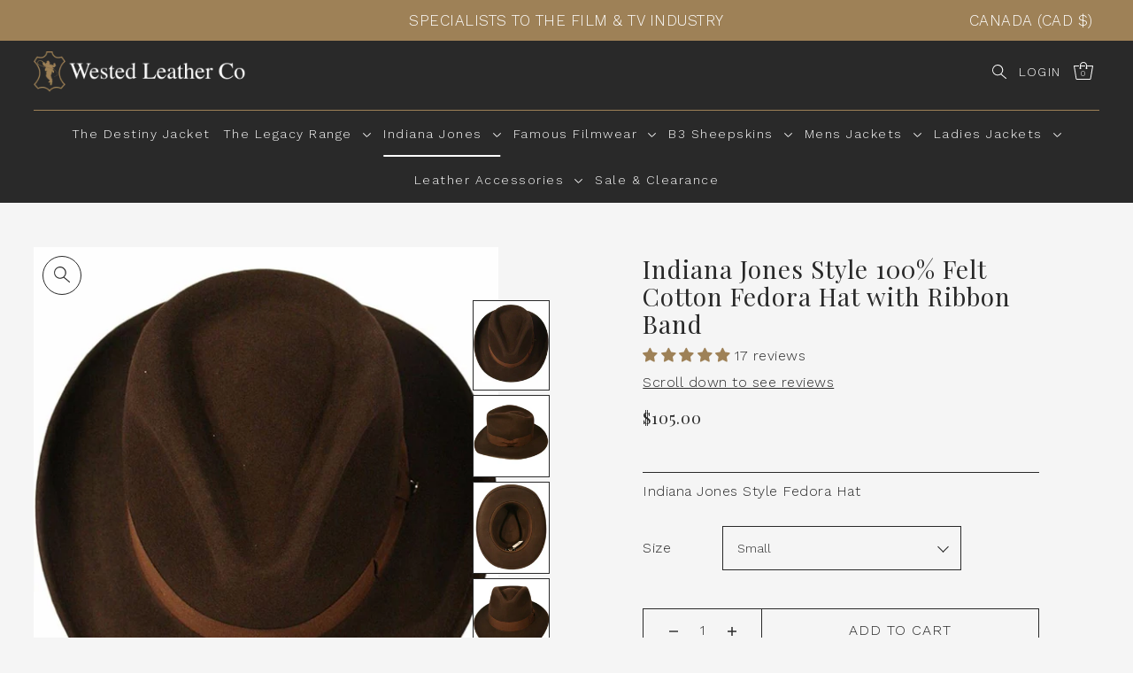

--- FILE ---
content_type: text/css
request_url: https://wested.com/cdn/shop/t/28/assets/section-mobile-navigation.css?v=39522570991593131181729772138
body_size: -41
content:
.mobile-nav__mobile-header.sticky--active{width:100%;position:fixed;top:0;max-width:unset;z-index:9;-webkit-box-shadow:-1px 9px 4px -4px rgba(0,0,0,.05);-moz-box-shadow:-1px 9px 4px -4px rgba(0,0,0,.05);box-shadow:-1px 9px 4px -4px #0000000d}.mobile-nav__mobile-close button{padding:0!important;height:30px!important;line-height:30px!important}.mobile-menu__simple-links ul{-webkit-column-count:2;-moz-column-count:2;column-count:2;-webkit-column-gap:20px;-moz-column-gap:20px;column-gap:20px}.mobile-menu__featured-collection{overflow-x:auto}.featured_collection_block--title{font-size:calc(var(--font-size) + 2px);line-height:calc((var(--font-size) * .5) + var(--font-size))}@media (min-width: 768px){.featured_collection_block--grid{width:1200px!important}}@media (max-width: 767px){.featured_collection_block--grid{width:970px!important}.mobile-menu__featured-collection{-ms-overflow-style:none;scrollbar-width:none}.mobile-menu__featured-collection::-webkit-scrollbar{display:none}}.mobile-nav__menu-toggle{border:1px solid;display:inline-block;margin-bottom:var(--space-7)}.mobile-nav__menu-toggle .menu-toggle{font-size:var(--font-size);text-transform:uppercase;display:inline-block;padding:0 var(--space-5)!important;height:44px!important;line-height:44px!important}.mobile-nav__menu-block{display:inline-block;position:absolute;width:100%;top:0;left:var(--slideout-desktop);transition:transform .35s ease;transition:height .35s ease}.mobile-nav__menu-block.active--menu{transform:translate(var(--slideout-desktop-n))}.mobile-nav__mobile-menus{position:relative;overflow:hidden;display:inline-block;width:100%}.slide-nav__first-level--wrapper{border-top:1px solid}.slide-nav__first-level--item,.slide-nav__second-level--item,.slide-nav__third-level--item{position:relative;border-bottom:1px solid}.slide-nav__first-level--link,.slide-nav__second-level--link,.slide-nav__third-level--link,.slide-nav__parent--link{padding:var(--space-3) 0;display:inline-block;width:calc(100% - 50px)}.slide-nav__second-level--link,.slide-nav__third-level--link{padding-left:var(--space-7)}.slide-nav__parent--link{font-weight:700}.slide-nav__first-level--wrapper{visibility:hidden}.slide-nav__first-level--wrapper.nav-slide--active{visibility:visible}.slide-nav__second-level--wrapper,.slide-nav__third-level--wrapper{display:inline-block;position:absolute;width:100%;top:0;left:var(--slideout-desktop);transition:transform .35s ease}ul.slide-nav__second-level--wrapper.nav-slide--active,ul.slide-nav__third-level--wrapper.nav-slide--active{transform:translate(var(--slideout-desktop-n))}.slide-nav__button{border:none!important;background:transparent!important;display:unset!important;margin-bottom:unset!important;line-height:1.6!important;height:unset!important;width:unset!important;max-width:unset!important;transition:unset!important;padding:0!important;width:44px!important;height:44px!important}.slide-nav__button>svg{transition:transform .35s ease;pointer-events:none}.slide-nav__parent--button.slide-nav__button>svg{transform:rotate(-180deg)}
/*# sourceMappingURL=/cdn/shop/t/28/assets/section-mobile-navigation.css.map?v=39522570991593131181729772138 */


--- FILE ---
content_type: text/css
request_url: https://wested.com/cdn/shop/t/28/assets/component-accordions.css?v=21592916972082563691729772138
body_size: 114
content:
.c-accordion{--transition: all .4s cubic-bezier(.02, .01, .47, 1)}.c-accordion .dropdown-arrow{cursor:pointer}.c-accordion__panel{display:block;max-height:0px;overflow:hidden;transition:var(--transition)}.c-accordion__panel.is-active,.accordion-expanded+li,.c-accordion__header[aria-expanded=true]+.c-accordion__panel{max-height:99em;transition:var(--transition);overflow-y:auto}.c-accordion--custom-page .c-accordion__inner{padding-bottom:.625rem}.c-accordion.c-accordion--custom-page{color:var(--text-color)}.c-accordion.c-accordion--product .c-accordion__header,.c-accordion.c-accordion--custom-page .c-accordion__header{display:flex;align-items:center;width:100%;overflow:hidden;line-height:1;cursor:pointer;padding:var(--space-4) var(--space-2)!important;background:var(--background);color:var(--text-color);border-top:1px solid var(--dotted-color)!important;height:unset!important;text-transform:capitalize!important}.c-accordion.c-accordion--product .c-accordion__header .dropdown-arrow,.c-accordion.c-accordion--custom-page .c-accordion__header .dropdown-arrow{margin-left:auto;transform:rotate(0);transition:transform .35s ease}.c-accordion.c-accordion--custom-page .c-accordion__header[aria-expanded=true] .dropdown-arrow{transform:rotate(180deg);transition:transform .35s ease}.c-accordion.c-accordion--custom-page .c-accordion__panel{padding:0 .625rem}.c-accordion.c-accordion--product .c-accordion__header[aria-expanded=true] .dropdown-arrow .c-accordion__header--plus{display:none!important}.c-accordion.c-accordion--product .c-accordion__header[aria-expanded=false] .dropdown-arrow .c-accordion__header--plus,.c-accordion.c-accordion--product .c-accordion__header[aria-expanded=true] .dropdown-arrow .c-accordion__header--minus{display:block!important}.c-accordion.c-accordion--product .c-accordion__header[aria-expanded=false] .dropdown-arrow .c-accordion__header--minus{display:none!important}.c-accordion.c-accordion--product .c-accordion__panel{padding:0 .625rem}.c-accordion{list-style:none;margin:0}.c-accordion li:not(.c-accordion__panel){padding:var(--space-4) 1.375rem var(--space-4) 2rem;border-bottom:1px solid}.c-accordion .c-accordion__third-level li:not(.c-accordion__panel){padding:var(--space-4) 3.5rem}.c-accordion .c-accordion__header{display:flex}.c-accordion .dropdown-arrow{border:none!important;background:transparent!important;display:unset!important;margin-bottom:unset!important;line-height:unset!important;height:unset!important;width:unset!important;max-width:unset!important;transition:unset!important;padding-left:.625rem;padding-right:.625rem;border-left:1px solid}.c-accordion .dropdown-arrow>svg{transform:rotate(0);transition:transform .35s ease;pointer-events:none}.c-accordion .dropdown-arrow[aria-expanded=true]>svg{transform:rotate(180deg);transition:transform .35s ease}.c-accordion .c-accordion__header .dropdown-arrow{margin-left:auto}.c-accordion ul{margin:0;list-style:none}.c-accordion__top-level .c-accordion__link,.c-accordion__second-level .c-accordion__link{font-size:.875rem;font-weight:400;font-stretch:normal;font-style:normal;line-height:2;letter-spacing:1px;text-transform:uppercase}.c-accordion__third-level .c-accordion__link,.collection__sm-filter--final-level .c-accordion__link,.collection__sm-filter--final-level .c-accordion__tag-link a{font-size:.875rem;font-weight:400;font-stretch:normal;font-style:normal;line-height:2;letter-spacing:1px;text-transform:capitalize!important}.c-accordion--outer__wrapper{border-top:.8px solid var(--text-color)!important}.c-accordion__top-level{border-bottom:.8px solid var(--text-color)!important}.c-accordion li:not(.c-accordion__panel){border-color:var(--text-color)!important}.c-accordion__link{color:var(--text-color)!important}.dropdown-arrow .icon-fill{stroke:var(--text-color)!important}.c-accordion__second-level-wrapper{background-color:var(--background)!important}#accordion .tlink.has_sub_menu,#accordion .tlink2.has_sub_menu{font-size:var(--font-size);font-stretch:normal;font-style:normal;line-height:1.57;letter-spacing:1px;color:var(--text-color);text-transform:uppercase;position:relative}
/*# sourceMappingURL=/cdn/shop/t/28/assets/component-accordions.css.map?v=21592916972082563691729772138 */


--- FILE ---
content_type: text/css
request_url: https://wested.com/cdn/shop/t/28/assets/component-slideouts.css?v=48682832462950893321729772138
body_size: 131
content:
.icn-close{width:20px;height:20px;position:relative}.icn-close:after{content:"";height:20px;border-left:1px solid #fff;position:absolute;transform:rotate(45deg);left:8px}.icn-close:before{content:"";height:20px;border-left:1px solid #fff;position:absolute;transform:rotate(-45deg);left:8px}.slideout{display:block;list-style:none;background:var(--background);height:auto;position:fixed;top:0;bottom:0;left:unset;right:unset;z-index:13;overflow-y:auto;overflow-x:hidden;-webkit-transition-duration:.2s;-moz-transition-duration:.2s;-o-transition-duration:.2s;transition-duration:.2s}.site-overlay{display:block;position:fixed;top:0;left:0;height:100vh;width:100vw;z-index:12;visibility:hidden;opacity:0;background:#1e1e1e;transition:opacity .3s ease-in-out,visibility .3s ease-in-out}aside.slideout{transition:transform .4s ease-in}aside.slideout[aria-hidden=true]{display:none}aside.slideout[aria-hidden=false]{display:block}@media (min-width: 1024px){.slideout{width:var(--slideout-desktop)}aside.slideout.slideout--close.slideout__drawer-right{transform:translate(var(--slideout-desktop))}aside.slideout.slideout--close.slideout__drawer-left{transform:translate(var(--slideout-desktop-n))}aside.slideout.slideout--active.slideout__drawer-right{transform:translate(0)}aside.slideout.slideout--active.slideout__drawer-left{transform:translate(0)}}@media (max-width: 1023px){.slideout{width:var(--slideout-mobile)}aside.slideout.slideout--close.slideout__drawer-right{transform:translate(var(--slideout-desktop))}aside.slideout.slideout--close.slideout__drawer-left{transform:translate(var(--slideout-desktop-n))}aside.slideout.slideout--active.slideout__drawer-right{transform:translate(0)}aside.slideout.slideout--active.slideout__drawer-left{transform:translate(0)}}.slideout__drawer-right{right:0}.slideout__drawer-left{left:0}.slideout-left--open,.slideout-right--open{overflow:hidden}.slideout-left--open .js-slideout-overlay,.slideout-right--open .js-slideout-overlay,.modal--open .js-modal-overlay{opacity:.8;visibility:visible}.slideout__trigger--open{z-index:2;margin-bottom:0;cursor:pointer}.slideout__trigger--close button{padding:15px 10px;margin-bottom:0;line-height:unset;height:50px;background-color:unset!important;color:unset!important}.slideout__trigger--open button{margin-bottom:0}.slideout__trigger-mobile-menu:hover,.slideout__trigger-store-availability:hover,.slideout__trigger-password:hover,.slideout__trigger-ajax-cart:hover,.slideout__trigger-quickview:hover,.slideout__trigger-general-modal:hover{background:unset}.slideout__trigger--open .slideout__trigger-store-availability,.slideout__trigger--open .slideout__trigger-password{color:var(--text-color);height:auto;text-align:left;text-decoration:underline;letter-spacing:unset;margin:0;padding:0}.slideout__trigger-password,.slideout__trigger-ajax-cart,.slideout__trigger-quickview,.slideout__trigger-general-modal{display:inline-block;width:auto;height:30px;line-height:30px}.slideout__trigger--open .slideout__trigger-store-availability:hover,.slideout__trigger--open .slideout__trigger-password:hover{opacity:.8}.slideout__trigger-store-availability .icn-close:before,.slideout__trigger-store-availability .icn-close:after,.slideout__trigger-password .icn-close:before,.slideout__trigger-password .icn-close:after,.slideout__trigger-ajax-cart .icn-close:before,.slideout__trigger-quickview .icn-close:before,.slideout__trigger-ajax-cart .icn-close:after,.slideout__trigger-quickview .icn-close:after,.slideout__trigger-general-modal .icn-close:before,.slideout__trigger-general-modal .icn-close:after{border-color:var(--text-color)}.slideout__trigger-ajax-cart:after{border:none!important}@media (max-width: 1023px){.slideout__trigger-ajax-cart{border:none!important;padding:0!important;line-height:28px!important}}
/*# sourceMappingURL=/cdn/shop/t/28/assets/component-slideouts.css.map?v=48682832462950893321729772138 */


--- FILE ---
content_type: text/javascript
request_url: https://wested.com/cdn/shop/t/28/assets/kubix.js?v=78173962152658922401729772138
body_size: 383
content:
(function(modules){var installedModules={};function __webpack_require__(moduleId){if(installedModules[moduleId])return installedModules[moduleId].exports;var module=installedModules[moduleId]={i:moduleId,l:!1,exports:{}};return modules[moduleId].call(module.exports,module,module.exports,__webpack_require__),module.l=!0,module.exports}return __webpack_require__.m=modules,__webpack_require__.c=installedModules,__webpack_require__.d=function(exports,name,getter){__webpack_require__.o(exports,name)||Object.defineProperty(exports,name,{enumerable:!0,get:getter})},__webpack_require__.r=function(exports){typeof Symbol!="undefined"&&Symbol.toStringTag&&Object.defineProperty(exports,Symbol.toStringTag,{value:"Module"}),Object.defineProperty(exports,"__esModule",{value:!0})},__webpack_require__.t=function(value,mode){if(mode&1&&(value=__webpack_require__(value)),mode&8||mode&4&&typeof value=="object"&&value&&value.__esModule)return value;var ns=Object.create(null);if(__webpack_require__.r(ns),Object.defineProperty(ns,"default",{enumerable:!0,value:value}),mode&2&&typeof value!="string")for(var key in value)__webpack_require__.d(ns,key,function(key2){return value[key2]}.bind(null,key));return ns},__webpack_require__.n=function(module){var getter=module&&module.__esModule?function(){return module.default}:function(){return module};return __webpack_require__.d(getter,"a",getter),getter},__webpack_require__.o=function(object,property){return Object.prototype.hasOwnProperty.call(object,property)},__webpack_require__.p="",__webpack_require__(__webpack_require__.s=0)})({"./node_modules/@babel/runtime/helpers/classCallCheck.js":function(module,exports){function _classCallCheck(instance,Constructor){if(!(instance instanceof Constructor))throw new TypeError("Cannot call a class as a function")}module.exports=_classCallCheck,module.exports.default=module.exports,module.exports.__esModule=!0},"./node_modules/@babel/runtime/helpers/createClass.js":function(module,exports){function _defineProperties(target,props){for(var i=0;i<props.length;i++){var descriptor=props[i];descriptor.enumerable=descriptor.enumerable||!1,descriptor.configurable=!0,"value"in descriptor&&(descriptor.writable=!0),Object.defineProperty(target,descriptor.key,descriptor)}}function _createClass(Constructor,protoProps,staticProps){return protoProps&&_defineProperties(Constructor.prototype,protoProps),staticProps&&_defineProperties(Constructor,staticProps),Constructor}module.exports=_createClass,module.exports.default=module.exports,module.exports.__esModule=!0},"./node_modules/@babel/runtime/helpers/interopRequireDefault.js":function(module,exports){function _interopRequireDefault(obj){return obj&&obj.__esModule?obj:{default:obj}}module.exports=_interopRequireDefault,module.exports.default=module.exports,module.exports.__esModule=!0},"./src/js/kubix.js":function(module,exports,__webpack_require__){"use strict";var _interopRequireDefault=__webpack_require__("./node_modules/@babel/runtime/helpers/interopRequireDefault.js"),_CartTermsAndConditions=_interopRequireDefault(__webpack_require__("./src/js/modules/CartTermsAndConditions.js"));new _CartTermsAndConditions.default},"./src/js/modules/CartTermsAndConditions.js":function(module,exports,__webpack_require__){"use strict";var _interopRequireDefault=__webpack_require__("./node_modules/@babel/runtime/helpers/interopRequireDefault.js");Object.defineProperty(exports,"__esModule",{value:!0}),exports.default=void 0;var _classCallCheck2=_interopRequireDefault(__webpack_require__("./node_modules/@babel/runtime/helpers/classCallCheck.js")),_createClass2=_interopRequireDefault(__webpack_require__("./node_modules/@babel/runtime/helpers/createClass.js")),CartTermsAndConditions=function(){function CartTermsAndConditions2(){(0,_classCallCheck2.default)(this,CartTermsAndConditions2),this.cartTermsAgreed()}return(0,_createClass2.default)(CartTermsAndConditions2,[{key:"cartTermsAgreed",value:function(){var checkbox=document.querySelectorAll(".wested-terms-conditions"),cartBtn=document.querySelectorAll(".wested-cart-btn");console.log("cartBtn: ",cartBtn),console.log("checkbox: ",checkbox),checkbox.forEach(function(element){element.addEventListener("change",function(event){alert(event)})})}}]),CartTermsAndConditions2}(),_default=CartTermsAndConditions;exports.default=_default},0:function(module,exports,__webpack_require__){module.exports=__webpack_require__("./src/js/kubix.js")}});
//# sourceMappingURL=/cdn/shop/t/28/assets/kubix.js.map?v=78173962152658922401729772138
